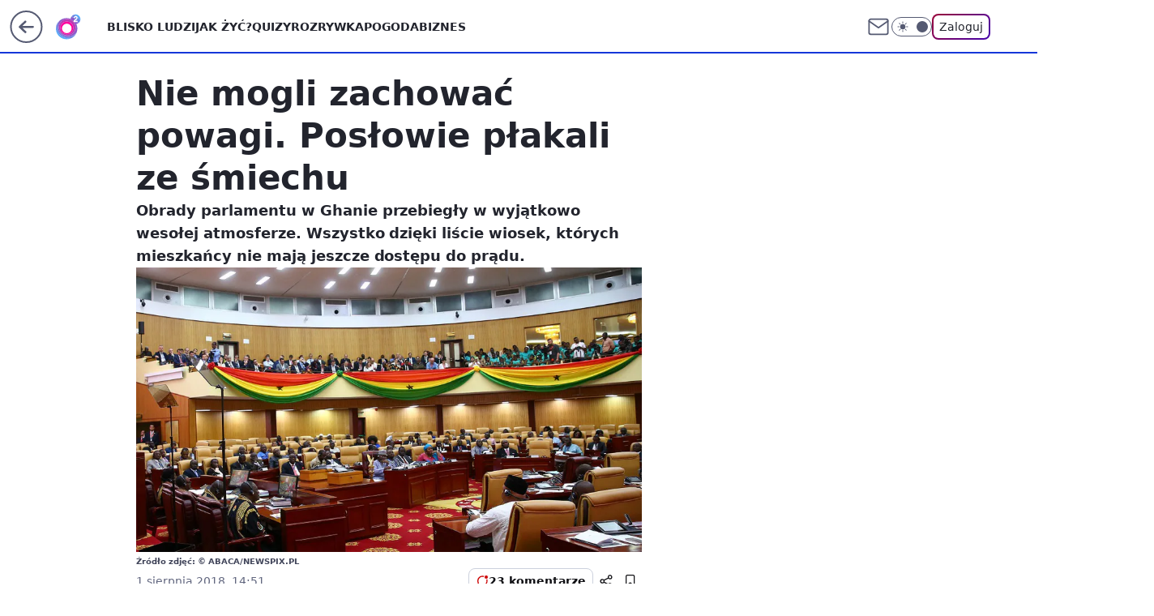

--- FILE ---
content_type: application/javascript
request_url: https://rek.www.wp.pl/gaf.js?rv=2&sn=o2_o2_pl&pvid=b7dfdaeca08f9e28d789&rekids=236060&phtml=www.o2.pl%2Fartykul%2Fnie-mogli-zachowac-powagi-poslowie-plakali-ze-smiechu-6279686588278401a&abtest=adtech%7CPRGM-1047%7CA%3Badtech%7CPU-335%7CA%3Badtech%7CPRG-3468%7CA%3Badtech%7CPRGM-1036%7CD%3Badtech%7CFP-76%7CB%3Badtech%7CPRGM-1356%7CA%3Badtech%7CPRGM-1419%7CC%3Badtech%7CPRGM-1589%7CA%3Badtech%7CPRGM-1576%7CB%3Badtech%7CPRGM-1443%7CA%3Badtech%7CPRGM-1421%7CA%3Badtech%7CPRGM-1587%7CA%3Badtech%7CPRGM-1215%7CC&PWA_adbd=0&darkmode=0&highLayout=0&layout=wide&navType=navigate&cdl=0&ctype=article&ciab=IAB12%2CIAB-v3-432%2CIAB1-2&cid=6279686588278401&csystem=ncr&cdate=2018-08-01&vw=1280&vh=720&p1=0&spin=j2kpbdkr&bcv=2
body_size: 4366
content:
j2kpbdkr({"spin":"j2kpbdkr","bunch":236060,"context":{"dsa":false,"minor":false,"bidRequestId":"74ed7908-21fb-4902-9f08-e00b0cee6f21","maConfig":{"timestamp":"2026-01-15T08:59:46.335Z"},"dfpConfig":{"timestamp":"2026-01-15T11:58:29.480Z"},"sda":[],"targeting":{"client":{},"server":{},"query":{"PWA_adbd":"0","abtest":"adtech|PRGM-1047|A;adtech|PU-335|A;adtech|PRG-3468|A;adtech|PRGM-1036|D;adtech|FP-76|B;adtech|PRGM-1356|A;adtech|PRGM-1419|C;adtech|PRGM-1589|A;adtech|PRGM-1576|B;adtech|PRGM-1443|A;adtech|PRGM-1421|A;adtech|PRGM-1587|A;adtech|PRGM-1215|C","bcv":"2","cdate":"2018-08-01","cdl":"0","ciab":"IAB12,IAB-v3-432,IAB1-2","cid":"6279686588278401","csystem":"ncr","ctype":"article","darkmode":"0","highLayout":"0","layout":"wide","navType":"navigate","p1":"0","phtml":"www.o2.pl/artykul/nie-mogli-zachowac-powagi-poslowie-plakali-ze-smiechu-6279686588278401a","pvid":"b7dfdaeca08f9e28d789","rekids":"236060","rv":"2","sn":"o2_o2_pl","spin":"j2kpbdkr","vh":"720","vw":"1280"}},"directOnly":0,"geo":{"country":"840","region":"","city":""},"statid":"","mlId":"","rshsd":"11","isRobot":false,"curr":{"EUR":4.2192,"USD":3.6346,"CHF":4.5302,"GBP":4.8692},"rv":"2","status":{"advf":2,"ma":2,"ma_ads-bidder":2,"ma_cpv-bidder":2,"ma_high-cpm-bidder":2}},"slots":{"10":{"delivered":"","campaign":null,"dfpConfig":null},"11":{"delivered":"1","campaign":null,"dfpConfig":{"placement":"/89844762/Desktop_O2.pl_x11_art","roshash":"FIQT","ceil":100,"sizes":[[620,280],[336,280],[300,250]],"namedSizes":["fluid"],"div":"div-gpt-ad-x11-art","targeting":{"DFPHASH":"ADLO","emptygaf":"0"},"gfp":"FIQT"}},"12":{"delivered":"1","campaign":null,"dfpConfig":{"placement":"/89844762/Desktop_O2.pl_x12_art","roshash":"FIQT","ceil":100,"sizes":[[620,280],[336,280],[300,250]],"namedSizes":["fluid"],"div":"div-gpt-ad-x12-art","targeting":{"DFPHASH":"ADLO","emptygaf":"0"},"gfp":"FIQT"}},"13":{"delivered":"1","campaign":null,"dfpConfig":{"placement":"/89844762/Desktop_O2.pl_x13_art","roshash":"FIQT","ceil":100,"sizes":[[620,280],[336,280],[300,250]],"namedSizes":["fluid"],"div":"div-gpt-ad-x13-art","targeting":{"DFPHASH":"ADLO","emptygaf":"0"},"gfp":"FIQT"}},"14":{"delivered":"1","campaign":null,"dfpConfig":{"placement":"/89844762/Desktop_O2.pl_x14_art","roshash":"FIQT","ceil":100,"sizes":[[620,280],[336,280],[300,250]],"namedSizes":["fluid"],"div":"div-gpt-ad-x14-art","targeting":{"DFPHASH":"ADLO","emptygaf":"0"},"gfp":"FIQT"}},"15":{"delivered":"1","campaign":null,"dfpConfig":{"placement":"/89844762/Desktop_O2.pl_x15_art","roshash":"FIQT","ceil":100,"sizes":[[728,90],[970,300],[950,90],[980,120],[980,90],[970,150],[970,90],[970,250],[930,180],[950,200],[750,100],[970,66],[750,200],[960,90],[970,100],[750,300],[970,200],[950,300]],"namedSizes":["fluid"],"div":"div-gpt-ad-x15-art","targeting":{"DFPHASH":"ADLO","emptygaf":"0"},"gfp":"FIQT"}},"2":{"delivered":"1","campaign":null,"dfpConfig":{"placement":"/89844762/Desktop_O2.pl_x02","roshash":"GORU","ceil":100,"sizes":[[970,300],[970,600],[750,300],[950,300],[980,600],[1920,870],[1200,600],[750,400],[960,640]],"namedSizes":["fluid"],"div":"div-gpt-ad-x02","targeting":{"DFPHASH":"BJMP","emptygaf":"0"},"gfp":"GORU"}},"25":{"delivered":"1","campaign":null,"dfpConfig":{"placement":"/89844762/Desktop_O2.pl_x25_art","roshash":"FIQT","ceil":100,"sizes":[[620,280],[336,280],[300,250]],"namedSizes":["fluid"],"div":"div-gpt-ad-x25-art","targeting":{"DFPHASH":"ADLO","emptygaf":"0"},"gfp":"FIQT"}},"27":{"delivered":"1","campaign":null,"dfpConfig":{"placement":"/89844762/Desktop_O2.pl_x27_art","roshash":"FIQT","ceil":100,"sizes":[[160,600],[120,600]],"namedSizes":["fluid"],"div":"div-gpt-ad-x27-art","targeting":{"DFPHASH":"ADLO","emptygaf":"0"},"gfp":"FIQT"}},"3":{"delivered":"1","campaign":{"id":"188508","capping":"PWAck=27120703\u0026PWAclt=24","adm":{"bunch":"236060","creations":[{"height":600,"mod":"stiltedBanner","pixels":["//ad.doubleclick.net/ddm/trackimp/N1957659.2133700WP/B34885807.437940562;dc_trk_aid=631208180;dc_trk_cid=248765862;ord=1768819478;dc_lat=;dc_rdid=;tag_for_child_directed_treatment=;tfua=;gdpr=${GDPR};gdpr_consent=${GDPR_CONSENT_755};ltd=${LIMITED_ADS};dc_tdv=1?"],"showLabel":true,"src":"https://mamc.wpcdn.pl/188508/1768483812663/1260x600/1260x600/index.html","trackers":{"click":[""],"cview":["//ma.wp.pl/ma.gif?clid=de722beda2adf178cb2a229b728519d3\u0026SN=o2_o2_pl\u0026pvid=b7dfdaeca08f9e28d789\u0026action=cvimp\u0026pg=www.o2.pl\u0026par=rekid%3D236060%26ip%3DZXQJ_zk9K2pDQ1akLzRSwYix6uyO8UleumrDyVLa__8%26creationID%3D1471696%26iabPageCategories%3D%26sn%3Do2_o2_pl%26geo%3D840%253B%253B%26inver%3D2%26slotID%3D003%26workfID%3D188508%26billing%3Dcpv%26contentID%3D6279686588278401%26utility%3DIsq0tGwjHZSSPRgJQLYWCMyWoAgE8pAx79YRxWcvKxH4Zk2qsIH8jY-4A9y7caeM%26test%3D0%26ttl%3D1768905878%26is_robot%3D0%26is_adblock%3D0%26hBudgetRate%3DFILORUX%26conversionValue%3D0%26slotSizeWxH%3D1260x600%26cur%3DPLN%26org_id%3D25%26iabSiteCategories%3D%26pvid%3Db7dfdaeca08f9e28d789%26device%3DPERSONAL_COMPUTER%26seatFee%3DGXuYrKUjELzRkIglPJMVpcMQBUmUjt0_OSXXcoDfycI%26order%3D265765%26partnerID%3D%26platform%3D8%26ssp%3Dwp.pl%26publisherID%3D308%26tpID%3D1403745%26seatID%3Dde722beda2adf178cb2a229b728519d3%26medium%3Ddisplay%26bidReqID%3D74ed7908-21fb-4902-9f08-e00b0cee6f21%26client_id%3D32754%26emission%3D3027443%26source%3DTG%26bidTimestamp%3D1768819478%26hBidPrice%3DFILORUX%26isDev%3Dfalse%26userID%3D__UNKNOWN_TELL_US__%26domain%3Dwww.o2.pl%26targetDomain%3Dhbomax.com%26editedTimestamp%3D1768483974%26pricingModel%3DiBQmCrySMO4j86ycDgg_-u1u2xuqbMTgcEHExW3zCz8%26bidderID%3D11"],"impression":["//ma.wp.pl/ma.gif?clid=de722beda2adf178cb2a229b728519d3\u0026SN=o2_o2_pl\u0026pvid=b7dfdaeca08f9e28d789\u0026action=delivery\u0026pg=www.o2.pl\u0026seqTtl=1770767999\u0026par=tpID%3D1403745%26seatID%3Dde722beda2adf178cb2a229b728519d3%26medium%3Ddisplay%26bidReqID%3D74ed7908-21fb-4902-9f08-e00b0cee6f21%26client_id%3D32754%26emission%3D3027443%26source%3DTG%26bidTimestamp%3D1768819478%26hBidPrice%3DFILORUX%26isDev%3Dfalse%26userID%3D__UNKNOWN_TELL_US__%26domain%3Dwww.o2.pl%26targetDomain%3Dhbomax.com%26editedTimestamp%3D1768483974%26pricingModel%3DiBQmCrySMO4j86ycDgg_-u1u2xuqbMTgcEHExW3zCz8%26bidderID%3D11%26rekid%3D236060%26ip%3DZXQJ_zk9K2pDQ1akLzRSwYix6uyO8UleumrDyVLa__8%26creationID%3D1471696%26iabPageCategories%3D%26sn%3Do2_o2_pl%26geo%3D840%253B%253B%26inver%3D2%26slotID%3D003%26workfID%3D188508%26billing%3Dcpv%26contentID%3D6279686588278401%26utility%3DIsq0tGwjHZSSPRgJQLYWCMyWoAgE8pAx79YRxWcvKxH4Zk2qsIH8jY-4A9y7caeM%26test%3D0%26ttl%3D1768905878%26is_robot%3D0%26is_adblock%3D0%26hBudgetRate%3DFILORUX%26conversionValue%3D0%26slotSizeWxH%3D1260x600%26cur%3DPLN%26org_id%3D25%26iabSiteCategories%3D%26pvid%3Db7dfdaeca08f9e28d789%26device%3DPERSONAL_COMPUTER%26seatFee%3DGXuYrKUjELzRkIglPJMVpcMQBUmUjt0_OSXXcoDfycI%26order%3D265765%26partnerID%3D%26platform%3D8%26ssp%3Dwp.pl%26publisherID%3D308"],"view":["//ma.wp.pl/ma.gif?clid=de722beda2adf178cb2a229b728519d3\u0026SN=o2_o2_pl\u0026pvid=b7dfdaeca08f9e28d789\u0026action=view\u0026pg=www.o2.pl\u0026par=conversionValue%3D0%26slotSizeWxH%3D1260x600%26cur%3DPLN%26org_id%3D25%26iabSiteCategories%3D%26pvid%3Db7dfdaeca08f9e28d789%26device%3DPERSONAL_COMPUTER%26seatFee%3DGXuYrKUjELzRkIglPJMVpcMQBUmUjt0_OSXXcoDfycI%26order%3D265765%26partnerID%3D%26platform%3D8%26ssp%3Dwp.pl%26publisherID%3D308%26tpID%3D1403745%26seatID%3Dde722beda2adf178cb2a229b728519d3%26medium%3Ddisplay%26bidReqID%3D74ed7908-21fb-4902-9f08-e00b0cee6f21%26client_id%3D32754%26emission%3D3027443%26source%3DTG%26bidTimestamp%3D1768819478%26hBidPrice%3DFILORUX%26isDev%3Dfalse%26userID%3D__UNKNOWN_TELL_US__%26domain%3Dwww.o2.pl%26targetDomain%3Dhbomax.com%26editedTimestamp%3D1768483974%26pricingModel%3DiBQmCrySMO4j86ycDgg_-u1u2xuqbMTgcEHExW3zCz8%26bidderID%3D11%26rekid%3D236060%26ip%3DZXQJ_zk9K2pDQ1akLzRSwYix6uyO8UleumrDyVLa__8%26creationID%3D1471696%26iabPageCategories%3D%26sn%3Do2_o2_pl%26geo%3D840%253B%253B%26inver%3D2%26slotID%3D003%26workfID%3D188508%26billing%3Dcpv%26contentID%3D6279686588278401%26utility%3DIsq0tGwjHZSSPRgJQLYWCMyWoAgE8pAx79YRxWcvKxH4Zk2qsIH8jY-4A9y7caeM%26test%3D0%26ttl%3D1768905878%26is_robot%3D0%26is_adblock%3D0%26hBudgetRate%3DFILORUX"]},"transparentPlaceholder":false,"type":"iframe","url":"https://ad.doubleclick.net/ddm/trackclk/N1957659.2133700WP/B34885807.437940562;dc_trk_aid=631208180;dc_trk_cid=248765862;dc_lat=;dc_rdid=;tag_for_child_directed_treatment=;tfua=;gdpr=${GDPR};gdpr_consent=${GDPR_CONSENT_755};ltd=${LIMITED_ADS};dc_tdv=1","viewability":{"scripts":["//cdn.doubleverify.com/dvbm.js#ctx=27797635\u0026cmp=34885807\u0026sid=9539995\u0026plc=437940562\u0026advid=27797635\u0026mon=1\u0026blk=0\u0026gdpr=${GDPR}\u0026gdpr_consent=${GDPR_CONSENT_126}\u0026advwf=2"]},"width":1260},{"height":600,"mod":"stiltedBanner","pixels":["//ad.doubleclick.net/ddm/trackimp/N1957659.2133700WP/B34885807.437940562;dc_trk_aid=631208180;dc_trk_cid=248765862;ord=1768819478;dc_lat=;dc_rdid=;tag_for_child_directed_treatment=;tfua=;gdpr=${GDPR};gdpr_consent=${GDPR_CONSENT_755};ltd=${LIMITED_ADS};dc_tdv=1?"],"showLabel":true,"src":"https://mamc.wpcdn.pl/188508/1768483800964/940x600/940x600/index.html","trackers":{"click":[""],"cview":["//ma.wp.pl/ma.gif?clid=de722beda2adf178cb2a229b728519d3\u0026SN=o2_o2_pl\u0026pvid=b7dfdaeca08f9e28d789\u0026action=cvimp\u0026pg=www.o2.pl\u0026par=rekid%3D236060%26ip%3DZXQJ_zk9K2pDQ1akLzRSwYix6uyO8UleumrDyVLa__8%26creationID%3D1471696%26iabPageCategories%3D%26sn%3Do2_o2_pl%26geo%3D840%253B%253B%26inver%3D2%26slotID%3D003%26workfID%3D188508%26billing%3Dcpv%26contentID%3D6279686588278401%26utility%3DIsq0tGwjHZSSPRgJQLYWCMyWoAgE8pAx79YRxWcvKxH4Zk2qsIH8jY-4A9y7caeM%26test%3D0%26ttl%3D1768905878%26is_robot%3D0%26is_adblock%3D0%26hBudgetRate%3DFILORUX%26conversionValue%3D0%26slotSizeWxH%3D1260x600%26cur%3DPLN%26org_id%3D25%26iabSiteCategories%3D%26pvid%3Db7dfdaeca08f9e28d789%26device%3DPERSONAL_COMPUTER%26seatFee%3DGXuYrKUjELzRkIglPJMVpcMQBUmUjt0_OSXXcoDfycI%26order%3D265765%26partnerID%3D%26platform%3D8%26ssp%3Dwp.pl%26publisherID%3D308%26tpID%3D1403745%26seatID%3Dde722beda2adf178cb2a229b728519d3%26medium%3Ddisplay%26bidReqID%3D74ed7908-21fb-4902-9f08-e00b0cee6f21%26client_id%3D32754%26emission%3D3027443%26source%3DTG%26bidTimestamp%3D1768819478%26hBidPrice%3DFILORUX%26isDev%3Dfalse%26userID%3D__UNKNOWN_TELL_US__%26domain%3Dwww.o2.pl%26targetDomain%3Dhbomax.com%26editedTimestamp%3D1768483974%26pricingModel%3DiBQmCrySMO4j86ycDgg_-u1u2xuqbMTgcEHExW3zCz8%26bidderID%3D11"],"impression":["//ma.wp.pl/ma.gif?clid=de722beda2adf178cb2a229b728519d3\u0026SN=o2_o2_pl\u0026pvid=b7dfdaeca08f9e28d789\u0026action=delivery\u0026pg=www.o2.pl\u0026seqTtl=1770767999\u0026par=tpID%3D1403745%26seatID%3Dde722beda2adf178cb2a229b728519d3%26medium%3Ddisplay%26bidReqID%3D74ed7908-21fb-4902-9f08-e00b0cee6f21%26client_id%3D32754%26emission%3D3027443%26source%3DTG%26bidTimestamp%3D1768819478%26hBidPrice%3DFILORUX%26isDev%3Dfalse%26userID%3D__UNKNOWN_TELL_US__%26domain%3Dwww.o2.pl%26targetDomain%3Dhbomax.com%26editedTimestamp%3D1768483974%26pricingModel%3DiBQmCrySMO4j86ycDgg_-u1u2xuqbMTgcEHExW3zCz8%26bidderID%3D11%26rekid%3D236060%26ip%3DZXQJ_zk9K2pDQ1akLzRSwYix6uyO8UleumrDyVLa__8%26creationID%3D1471696%26iabPageCategories%3D%26sn%3Do2_o2_pl%26geo%3D840%253B%253B%26inver%3D2%26slotID%3D003%26workfID%3D188508%26billing%3Dcpv%26contentID%3D6279686588278401%26utility%3DIsq0tGwjHZSSPRgJQLYWCMyWoAgE8pAx79YRxWcvKxH4Zk2qsIH8jY-4A9y7caeM%26test%3D0%26ttl%3D1768905878%26is_robot%3D0%26is_adblock%3D0%26hBudgetRate%3DFILORUX%26conversionValue%3D0%26slotSizeWxH%3D1260x600%26cur%3DPLN%26org_id%3D25%26iabSiteCategories%3D%26pvid%3Db7dfdaeca08f9e28d789%26device%3DPERSONAL_COMPUTER%26seatFee%3DGXuYrKUjELzRkIglPJMVpcMQBUmUjt0_OSXXcoDfycI%26order%3D265765%26partnerID%3D%26platform%3D8%26ssp%3Dwp.pl%26publisherID%3D308"],"view":["//ma.wp.pl/ma.gif?clid=de722beda2adf178cb2a229b728519d3\u0026SN=o2_o2_pl\u0026pvid=b7dfdaeca08f9e28d789\u0026action=view\u0026pg=www.o2.pl\u0026par=conversionValue%3D0%26slotSizeWxH%3D1260x600%26cur%3DPLN%26org_id%3D25%26iabSiteCategories%3D%26pvid%3Db7dfdaeca08f9e28d789%26device%3DPERSONAL_COMPUTER%26seatFee%3DGXuYrKUjELzRkIglPJMVpcMQBUmUjt0_OSXXcoDfycI%26order%3D265765%26partnerID%3D%26platform%3D8%26ssp%3Dwp.pl%26publisherID%3D308%26tpID%3D1403745%26seatID%3Dde722beda2adf178cb2a229b728519d3%26medium%3Ddisplay%26bidReqID%3D74ed7908-21fb-4902-9f08-e00b0cee6f21%26client_id%3D32754%26emission%3D3027443%26source%3DTG%26bidTimestamp%3D1768819478%26hBidPrice%3DFILORUX%26isDev%3Dfalse%26userID%3D__UNKNOWN_TELL_US__%26domain%3Dwww.o2.pl%26targetDomain%3Dhbomax.com%26editedTimestamp%3D1768483974%26pricingModel%3DiBQmCrySMO4j86ycDgg_-u1u2xuqbMTgcEHExW3zCz8%26bidderID%3D11%26rekid%3D236060%26ip%3DZXQJ_zk9K2pDQ1akLzRSwYix6uyO8UleumrDyVLa__8%26creationID%3D1471696%26iabPageCategories%3D%26sn%3Do2_o2_pl%26geo%3D840%253B%253B%26inver%3D2%26slotID%3D003%26workfID%3D188508%26billing%3Dcpv%26contentID%3D6279686588278401%26utility%3DIsq0tGwjHZSSPRgJQLYWCMyWoAgE8pAx79YRxWcvKxH4Zk2qsIH8jY-4A9y7caeM%26test%3D0%26ttl%3D1768905878%26is_robot%3D0%26is_adblock%3D0%26hBudgetRate%3DFILORUX"]},"transparentPlaceholder":false,"type":"iframe","url":"https://ad.doubleclick.net/ddm/trackclk/N1957659.2133700WP/B34885807.437940562;dc_trk_aid=631208180;dc_trk_cid=248765862;dc_lat=;dc_rdid=;tag_for_child_directed_treatment=;tfua=;gdpr=${GDPR};gdpr_consent=${GDPR_CONSENT_755};ltd=${LIMITED_ADS};dc_tdv=1","viewability":{"scripts":["//cdn.doubleverify.com/dvbm.js#ctx=27797635\u0026cmp=34885807\u0026sid=9539995\u0026plc=437940562\u0026advid=27797635\u0026mon=1\u0026blk=0\u0026gdpr=${GDPR}\u0026gdpr_consent=${GDPR_CONSENT_126}\u0026advwf=2"]},"width":940}],"redir":"https://ma.wp.pl/redirma?SN=o2_o2_pl\u0026pvid=b7dfdaeca08f9e28d789\u0026par=ttl%3D1768905878%26is_robot%3D0%26platform%3D8%26userID%3D__UNKNOWN_TELL_US__%26is_adblock%3D0%26device%3DPERSONAL_COMPUTER%26seatFee%3DGXuYrKUjELzRkIglPJMVpcMQBUmUjt0_OSXXcoDfycI%26publisherID%3D308%26hBidPrice%3DFILORUX%26targetDomain%3Dhbomax.com%26editedTimestamp%3D1768483974%26geo%3D840%253B%253B%26slotSizeWxH%3D1260x600%26org_id%3D25%26tpID%3D1403745%26bidReqID%3D74ed7908-21fb-4902-9f08-e00b0cee6f21%26creationID%3D1471696%26inver%3D2%26slotID%3D003%26billing%3Dcpv%26conversionValue%3D0%26iabSiteCategories%3D%26ssp%3Dwp.pl%26pricingModel%3DiBQmCrySMO4j86ycDgg_-u1u2xuqbMTgcEHExW3zCz8%26partnerID%3D%26emission%3D3027443%26domain%3Dwww.o2.pl%26sn%3Do2_o2_pl%26medium%3Ddisplay%26isDev%3Dfalse%26rekid%3D236060%26workfID%3D188508%26hBudgetRate%3DFILORUX%26pvid%3Db7dfdaeca08f9e28d789%26order%3D265765%26seatID%3Dde722beda2adf178cb2a229b728519d3%26bidderID%3D11%26iabPageCategories%3D%26cur%3DPLN%26client_id%3D32754%26source%3DTG%26bidTimestamp%3D1768819478%26ip%3DZXQJ_zk9K2pDQ1akLzRSwYix6uyO8UleumrDyVLa__8%26contentID%3D6279686588278401%26utility%3DIsq0tGwjHZSSPRgJQLYWCMyWoAgE8pAx79YRxWcvKxH4Zk2qsIH8jY-4A9y7caeM%26test%3D0\u0026url=","slot":"3"},"creative":{"Id":"1471696","provider":"ma_cpv-bidder","roshash":"FILO","height":600,"width":1260,"touchpointId":"1403745","source":{"bidder":"cpv-bidder"}},"sellingModel":{"directOnly":1,"model":"CPM_INT"}},"dfpConfig":null},"32":{"delivered":"1","campaign":null,"dfpConfig":{"placement":"/89844762/Desktop_O2.pl_x32_art","roshash":"FIQT","ceil":100,"sizes":[[620,280],[336,280],[300,250]],"namedSizes":["fluid"],"div":"div-gpt-ad-x32-art","targeting":{"DFPHASH":"ADLO","emptygaf":"0"},"gfp":"FIQT"}},"33":{"delivered":"1","campaign":null,"dfpConfig":{"placement":"/89844762/Desktop_O2.pl_x33_art","roshash":"FIQT","ceil":100,"sizes":[[620,280],[336,280],[300,250]],"namedSizes":["fluid"],"div":"div-gpt-ad-x33-art","targeting":{"DFPHASH":"ADLO","emptygaf":"0"},"gfp":"FIQT"}},"35":{"delivered":"1","campaign":null,"dfpConfig":{"placement":"/89844762/Desktop_O2.pl_x35_art","roshash":"FIQT","ceil":100,"sizes":[[300,600],[300,250]],"namedSizes":["fluid"],"div":"div-gpt-ad-x35-art","targeting":{"DFPHASH":"ADLO","emptygaf":"0"},"gfp":"FIQT"}},"36":{"delivered":"1","campaign":null,"dfpConfig":{"placement":"/89844762/Desktop_O2.pl_x36_art","roshash":"FIQT","ceil":100,"sizes":[[300,600],[300,250]],"namedSizes":["fluid"],"div":"div-gpt-ad-x36-art","targeting":{"DFPHASH":"ADLO","emptygaf":"0"},"gfp":"FIQT"}},"37":{"delivered":"1","campaign":null,"dfpConfig":{"placement":"/89844762/Desktop_O2.pl_x37_art","roshash":"FIQT","ceil":100,"sizes":[[300,600],[300,250]],"namedSizes":["fluid"],"div":"div-gpt-ad-x37-art","targeting":{"DFPHASH":"ADLO","emptygaf":"0"},"gfp":"FIQT"}},"40":{"delivered":"1","campaign":null,"dfpConfig":{"placement":"/89844762/Desktop_O2.pl_x40","roshash":"FKNQ","ceil":100,"sizes":[[300,250]],"namedSizes":["fluid"],"div":"div-gpt-ad-x40","targeting":{"DFPHASH":"AFIL","emptygaf":"0"},"gfp":"FKNQ"}},"5":{"lazy":1,"delivered":"1","campaign":{"id":"188651","adm":{"bunch":"236060","creations":[{"height":280,"showLabel":true,"src":"https://mamc.wpcdn.pl/188651/1768574032149/d[67].jpg","trackers":{"click":[""],"cview":["//ma.wp.pl/ma.gif?clid=a34bb419bc1345d54896e03c36043d43\u0026SN=o2_o2_pl\u0026pvid=b7dfdaeca08f9e28d789\u0026action=cvimp\u0026pg=www.o2.pl\u0026par=domain%3Dwww.o2.pl%26partnerID%3D%26conversionValue%3D0%26device%3DPERSONAL_COMPUTER%26ip%3DMcpeOsMYeKrzyJ3S4MopkCZqf-mZusVJ61pQXbH-Q90%26slotID%3D005%26workfID%3D188651%26seatFee%3DjKHMx7rfePMbIsOdlLiipH_W59Ec2DXLg1Chl0CiCzU%26emission%3D3045402%26editedTimestamp%3D1768574250%26slotSizeWxH%3D640x280%26cur%3DPLN%26source%3DTG%26iabSiteCategories%3D%26bidTimestamp%3D1768819478%26capping%3D1%26userID%3D__UNKNOWN_TELL_US__%26inver%3D2%26targetDomain%3Dwojas.pl%26seatID%3Da34bb419bc1345d54896e03c36043d43%26iabPageCategories%3D%26bidderID%3D11%26platform%3D8%26rekid%3D236060%26tpID%3D1404446%26billing%3Dcpv%26pricingModel%3DFA9RmkGOMghB2yaQzyd9m-D5Z5hBXJp1cTrkBRr-e9Y%26ttl%3D1768905878%26utility%3DF3-nRXd7_pVxUZio_Rn2q3ki6d_rgPpBI-CDPp0b0pAI1U76b1UM9OnS3y-4ixjm%26test%3D0%26org_id%3D25%26order%3D266261%26pvid%3Db7dfdaeca08f9e28d789%26sn%3Do2_o2_pl%26geo%3D840%253B%253B%26hBidPrice%3DFILORUX%26medium%3Ddisplay%26ssp%3Dwp.pl%26creationID%3D1473568%26client_id%3D51440%26is_robot%3D0%26hBudgetRate%3DFILORUX%26isDev%3Dfalse%26contentID%3D6279686588278401%26bidReqID%3D74ed7908-21fb-4902-9f08-e00b0cee6f21%26publisherID%3D308%26is_adblock%3D0"],"impression":["//ma.wp.pl/ma.gif?clid=a34bb419bc1345d54896e03c36043d43\u0026SN=o2_o2_pl\u0026pvid=b7dfdaeca08f9e28d789\u0026action=delivery\u0026pg=www.o2.pl\u0026par=seatFee%3DjKHMx7rfePMbIsOdlLiipH_W59Ec2DXLg1Chl0CiCzU%26emission%3D3045402%26editedTimestamp%3D1768574250%26slotSizeWxH%3D640x280%26cur%3DPLN%26source%3DTG%26iabSiteCategories%3D%26bidTimestamp%3D1768819478%26capping%3D1%26userID%3D__UNKNOWN_TELL_US__%26inver%3D2%26targetDomain%3Dwojas.pl%26seatID%3Da34bb419bc1345d54896e03c36043d43%26iabPageCategories%3D%26bidderID%3D11%26platform%3D8%26rekid%3D236060%26tpID%3D1404446%26billing%3Dcpv%26pricingModel%3DFA9RmkGOMghB2yaQzyd9m-D5Z5hBXJp1cTrkBRr-e9Y%26ttl%3D1768905878%26utility%3DF3-nRXd7_pVxUZio_Rn2q3ki6d_rgPpBI-CDPp0b0pAI1U76b1UM9OnS3y-4ixjm%26test%3D0%26org_id%3D25%26order%3D266261%26pvid%3Db7dfdaeca08f9e28d789%26sn%3Do2_o2_pl%26geo%3D840%253B%253B%26hBidPrice%3DFILORUX%26medium%3Ddisplay%26ssp%3Dwp.pl%26creationID%3D1473568%26client_id%3D51440%26is_robot%3D0%26hBudgetRate%3DFILORUX%26isDev%3Dfalse%26contentID%3D6279686588278401%26bidReqID%3D74ed7908-21fb-4902-9f08-e00b0cee6f21%26publisherID%3D308%26is_adblock%3D0%26domain%3Dwww.o2.pl%26partnerID%3D%26conversionValue%3D0%26device%3DPERSONAL_COMPUTER%26ip%3DMcpeOsMYeKrzyJ3S4MopkCZqf-mZusVJ61pQXbH-Q90%26slotID%3D005%26workfID%3D188651"],"view":["//ma.wp.pl/ma.gif?clid=a34bb419bc1345d54896e03c36043d43\u0026SN=o2_o2_pl\u0026pvid=b7dfdaeca08f9e28d789\u0026action=view\u0026pg=www.o2.pl\u0026par=conversionValue%3D0%26device%3DPERSONAL_COMPUTER%26ip%3DMcpeOsMYeKrzyJ3S4MopkCZqf-mZusVJ61pQXbH-Q90%26slotID%3D005%26workfID%3D188651%26seatFee%3DjKHMx7rfePMbIsOdlLiipH_W59Ec2DXLg1Chl0CiCzU%26emission%3D3045402%26editedTimestamp%3D1768574250%26slotSizeWxH%3D640x280%26cur%3DPLN%26source%3DTG%26iabSiteCategories%3D%26bidTimestamp%3D1768819478%26capping%3D1%26userID%3D__UNKNOWN_TELL_US__%26inver%3D2%26targetDomain%3Dwojas.pl%26seatID%3Da34bb419bc1345d54896e03c36043d43%26iabPageCategories%3D%26bidderID%3D11%26platform%3D8%26rekid%3D236060%26tpID%3D1404446%26billing%3Dcpv%26pricingModel%3DFA9RmkGOMghB2yaQzyd9m-D5Z5hBXJp1cTrkBRr-e9Y%26ttl%3D1768905878%26utility%3DF3-nRXd7_pVxUZio_Rn2q3ki6d_rgPpBI-CDPp0b0pAI1U76b1UM9OnS3y-4ixjm%26test%3D0%26org_id%3D25%26order%3D266261%26pvid%3Db7dfdaeca08f9e28d789%26sn%3Do2_o2_pl%26geo%3D840%253B%253B%26hBidPrice%3DFILORUX%26medium%3Ddisplay%26ssp%3Dwp.pl%26creationID%3D1473568%26client_id%3D51440%26is_robot%3D0%26hBudgetRate%3DFILORUX%26isDev%3Dfalse%26contentID%3D6279686588278401%26bidReqID%3D74ed7908-21fb-4902-9f08-e00b0cee6f21%26publisherID%3D308%26is_adblock%3D0%26domain%3Dwww.o2.pl%26partnerID%3D"]},"transparentPlaceholder":false,"type":"image","url":"https://wojas.pl/winter20/kolekcja?utm_source=wp\u0026utm_medium=MidText_Artykuly_WPM\u0026utm_campaign=WINTER_d_desktop","width":640}],"redir":"https://ma.wp.pl/redirma?SN=o2_o2_pl\u0026pvid=b7dfdaeca08f9e28d789\u0026par=hBidPrice%3DFILORUX%26medium%3Ddisplay%26emission%3D3045402%26editedTimestamp%3D1768574250%26pvid%3Db7dfdaeca08f9e28d789%26iabSiteCategories%3D%26geo%3D840%253B%253B%26creationID%3D1473568%26is_adblock%3D0%26slotSizeWxH%3D640x280%26billing%3Dcpv%26sn%3Do2_o2_pl%26client_id%3D51440%26hBudgetRate%3DFILORUX%26contentID%3D6279686588278401%26partnerID%3D%26bidTimestamp%3D1768819478%26iabPageCategories%3D%26org_id%3D25%26ssp%3Dwp.pl%26capping%3D1%26seatID%3Da34bb419bc1345d54896e03c36043d43%26bidderID%3D11%26order%3D266261%26isDev%3Dfalse%26publisherID%3D308%26device%3DPERSONAL_COMPUTER%26userID%3D__UNKNOWN_TELL_US__%26inver%3D2%26platform%3D8%26is_robot%3D0%26ip%3DMcpeOsMYeKrzyJ3S4MopkCZqf-mZusVJ61pQXbH-Q90%26workfID%3D188651%26source%3DTG%26ttl%3D1768905878%26bidReqID%3D74ed7908-21fb-4902-9f08-e00b0cee6f21%26domain%3Dwww.o2.pl%26seatFee%3DjKHMx7rfePMbIsOdlLiipH_W59Ec2DXLg1Chl0CiCzU%26targetDomain%3Dwojas.pl%26tpID%3D1404446%26test%3D0%26conversionValue%3D0%26slotID%3D005%26cur%3DPLN%26rekid%3D236060%26pricingModel%3DFA9RmkGOMghB2yaQzyd9m-D5Z5hBXJp1cTrkBRr-e9Y%26utility%3DF3-nRXd7_pVxUZio_Rn2q3ki6d_rgPpBI-CDPp0b0pAI1U76b1UM9OnS3y-4ixjm\u0026url=","slot":"5"},"creative":{"Id":"1473568","provider":"ma_cpv-bidder","roshash":"FILO","height":280,"width":640,"touchpointId":"1404446","source":{"bidder":"cpv-bidder"}},"sellingModel":{"directOnly":1,"model":"CPM_INT"}},"dfpConfig":null},"50":{"delivered":"1","campaign":null,"dfpConfig":{"placement":"/89844762/Desktop_O2.pl_x50_art","roshash":"FIQT","ceil":100,"sizes":[[728,90],[970,300],[950,90],[980,120],[980,90],[970,150],[970,90],[970,250],[930,180],[950,200],[750,100],[970,66],[750,200],[960,90],[970,100],[750,300],[970,200],[950,300]],"namedSizes":["fluid"],"div":"div-gpt-ad-x50-art","targeting":{"DFPHASH":"ADLO","emptygaf":"0"},"gfp":"FIQT"}},"52":{"delivered":"1","campaign":null,"dfpConfig":{"placement":"/89844762/Desktop_O2.pl_x52_art","roshash":"FIQT","ceil":100,"sizes":[[300,250]],"namedSizes":["fluid"],"div":"div-gpt-ad-x52-art","targeting":{"DFPHASH":"ADLO","emptygaf":"0"},"gfp":"FIQT"}},"529":{"delivered":"1","campaign":null,"dfpConfig":{"placement":"/89844762/Desktop_O2.pl_x529","roshash":"FIQT","ceil":100,"sizes":[[300,250]],"namedSizes":["fluid"],"div":"div-gpt-ad-x529","targeting":{"DFPHASH":"ADLO","emptygaf":"0"},"gfp":"FIQT"}},"53":{"delivered":"1","campaign":null,"dfpConfig":{"placement":"/89844762/Desktop_O2.pl_x53_art","roshash":"FIQT","ceil":100,"sizes":[[728,90],[970,300],[950,90],[980,120],[980,90],[970,150],[970,600],[970,90],[970,250],[930,180],[950,200],[750,100],[970,66],[750,200],[960,90],[970,100],[750,300],[970,200],[940,600]],"namedSizes":["fluid"],"div":"div-gpt-ad-x53-art","targeting":{"DFPHASH":"ADLO","emptygaf":"0"},"gfp":"FIQT"}},"531":{"delivered":"1","campaign":null,"dfpConfig":{"placement":"/89844762/Desktop_O2.pl_x531","roshash":"FIQT","ceil":100,"sizes":[[300,250]],"namedSizes":["fluid"],"div":"div-gpt-ad-x531","targeting":{"DFPHASH":"ADLO","emptygaf":"0"},"gfp":"FIQT"}},"541":{"delivered":"1","campaign":null,"dfpConfig":{"placement":"/89844762/Desktop_O2.pl_x541_art","roshash":"FIQT","ceil":100,"sizes":[[300,600],[300,250]],"namedSizes":["fluid"],"div":"div-gpt-ad-x541-art","targeting":{"DFPHASH":"ADLO","emptygaf":"0"},"gfp":"FIQT"}},"59":{"delivered":"1","campaign":null,"dfpConfig":{"placement":"/89844762/Desktop_O2.pl_x59_art","roshash":"FIQT","ceil":100,"sizes":[[300,600],[300,250]],"namedSizes":["fluid"],"div":"div-gpt-ad-x59-art","targeting":{"DFPHASH":"ADLO","emptygaf":"0"},"gfp":"FIQT"}},"6":{"delivered":"","campaign":null,"dfpConfig":null},"61":{"delivered":"1","campaign":null,"dfpConfig":{"placement":"/89844762/Desktop_O2.pl_x61_art","roshash":"FIQT","ceil":100,"sizes":[[620,280],[336,280],[300,250]],"namedSizes":["fluid"],"div":"div-gpt-ad-x61-art","targeting":{"DFPHASH":"ADLO","emptygaf":"0"},"gfp":"FIQT"}},"62":{"delivered":"","campaign":null,"dfpConfig":null},"63":{"delivered":"","campaign":null,"dfpConfig":null},"67":{"delivered":"1","campaign":null,"dfpConfig":{"placement":"/89844762/Desktop_O2.pl_x67_art","roshash":"FIOR","ceil":100,"sizes":[[300,50]],"namedSizes":["fluid"],"div":"div-gpt-ad-x67-art","targeting":{"DFPHASH":"ADJM","emptygaf":"0"},"gfp":"FIOR"}},"70":{"delivered":"1","campaign":null,"dfpConfig":{"placement":"/89844762/Desktop_O2.pl_x70_art","roshash":"FIQT","ceil":100,"sizes":[[728,90],[970,300],[950,90],[980,120],[980,90],[970,150],[970,90],[970,250],[930,180],[950,200],[750,100],[970,66],[750,200],[960,90],[970,100],[750,300],[970,200],[950,300]],"namedSizes":["fluid"],"div":"div-gpt-ad-x70-art","targeting":{"DFPHASH":"ADLO","emptygaf":"0"},"gfp":"FIQT"}},"71":{"delivered":"1","campaign":null,"dfpConfig":{"placement":"/89844762/Desktop_O2.pl_x71_art","roshash":"FIQT","ceil":100,"sizes":[[300,600],[300,250]],"namedSizes":["fluid"],"div":"div-gpt-ad-x71-art","targeting":{"DFPHASH":"ADLO","emptygaf":"0"},"gfp":"FIQT"}},"72":{"delivered":"1","campaign":null,"dfpConfig":{"placement":"/89844762/Desktop_O2.pl_x72_art","roshash":"FIQT","ceil":100,"sizes":[[300,600],[300,250]],"namedSizes":["fluid"],"div":"div-gpt-ad-x72-art","targeting":{"DFPHASH":"ADLO","emptygaf":"0"},"gfp":"FIQT"}},"73":{"delivered":"1","campaign":null,"dfpConfig":{"placement":"/89844762/Desktop_O2.pl_x73_art","roshash":"FIQT","ceil":100,"sizes":[[300,600],[300,250]],"namedSizes":["fluid"],"div":"div-gpt-ad-x73-art","targeting":{"DFPHASH":"ADLO","emptygaf":"0"},"gfp":"FIQT"}},"74":{"delivered":"1","campaign":null,"dfpConfig":{"placement":"/89844762/Desktop_O2.pl_x74_art","roshash":"FIQT","ceil":100,"sizes":[[300,600],[300,250]],"namedSizes":["fluid"],"div":"div-gpt-ad-x74-art","targeting":{"DFPHASH":"ADLO","emptygaf":"0"},"gfp":"FIQT"}},"79":{"delivered":"1","campaign":null,"dfpConfig":{"placement":"/89844762/Desktop_O2.pl_x79_art","roshash":"FIQT","ceil":100,"sizes":[[300,600],[300,250]],"namedSizes":["fluid"],"div":"div-gpt-ad-x79-art","targeting":{"DFPHASH":"ADLO","emptygaf":"0"},"gfp":"FIQT"}},"8":{"delivered":"","campaign":null,"dfpConfig":null},"80":{"delivered":"1","campaign":null,"dfpConfig":{"placement":"/89844762/Desktop_O2.pl_x80_art","roshash":"FIQT","ceil":100,"sizes":[[1,1]],"namedSizes":["fluid"],"div":"div-gpt-ad-x80-art","isNative":1,"targeting":{"DFPHASH":"ADLO","emptygaf":"0"},"gfp":"FIQT"}},"81":{"delivered":"1","campaign":null,"dfpConfig":{"placement":"/89844762/Desktop_O2.pl_x81_art","roshash":"FIQT","ceil":100,"sizes":[[1,1]],"namedSizes":["fluid"],"div":"div-gpt-ad-x81-art","isNative":1,"targeting":{"DFPHASH":"ADLO","emptygaf":"0"},"gfp":"FIQT"}},"810":{"delivered":"","campaign":null,"dfpConfig":null},"811":{"delivered":"","campaign":null,"dfpConfig":null},"812":{"delivered":"","campaign":null,"dfpConfig":null},"813":{"delivered":"","campaign":null,"dfpConfig":null},"814":{"delivered":"","campaign":null,"dfpConfig":null},"815":{"delivered":"","campaign":null,"dfpConfig":null},"816":{"delivered":"","campaign":null,"dfpConfig":null},"817":{"delivered":"","campaign":null,"dfpConfig":null},"818":{"delivered":"","campaign":null,"dfpConfig":null},"819":{"delivered":"","campaign":null,"dfpConfig":null},"82":{"delivered":"1","campaign":null,"dfpConfig":{"placement":"/89844762/Desktop_O2.pl_x82_art","roshash":"FIQT","ceil":100,"sizes":[[1,1]],"namedSizes":["fluid"],"div":"div-gpt-ad-x82-art","isNative":1,"targeting":{"DFPHASH":"ADLO","emptygaf":"0"},"gfp":"FIQT"}},"826":{"delivered":"","campaign":null,"dfpConfig":null},"827":{"delivered":"","campaign":null,"dfpConfig":null},"828":{"delivered":"","campaign":null,"dfpConfig":null},"83":{"delivered":"1","campaign":null,"dfpConfig":{"placement":"/89844762/Desktop_O2.pl_x83_art","roshash":"FIQT","ceil":100,"sizes":[[1,1]],"namedSizes":["fluid"],"div":"div-gpt-ad-x83-art","isNative":1,"targeting":{"DFPHASH":"ADLO","emptygaf":"0"},"gfp":"FIQT"}},"89":{"delivered":"","campaign":null,"dfpConfig":null},"9":{"delivered":"1","campaign":null,"dfpConfig":{"placement":"/89844762/Desktop_O2.pl_x09","roshash":"FKNQ","ceil":100,"sizes":[[728,90],[970,300],[950,90],[980,120],[980,90],[970,150],[970,90],[970,250],[930,180],[950,200],[750,100],[970,66],[750,200],[960,90],[970,100],[750,300],[970,200],[950,300]],"namedSizes":["fluid"],"div":"div-gpt-ad-x09","targeting":{"DFPHASH":"AFIL","emptygaf":"0"},"gfp":"FKNQ"}},"90":{"delivered":"1","campaign":null,"dfpConfig":{"placement":"/89844762/Desktop_O2.pl_x90_art","roshash":"FIQT","ceil":100,"sizes":[[728,90],[970,300],[950,90],[980,120],[980,90],[970,150],[970,90],[970,250],[930,180],[950,200],[750,100],[970,66],[750,200],[960,90],[970,100],[750,300],[970,200],[950,300]],"namedSizes":["fluid"],"div":"div-gpt-ad-x90-art","targeting":{"DFPHASH":"ADLO","emptygaf":"0"},"gfp":"FIQT"}},"92":{"delivered":"1","campaign":null,"dfpConfig":{"placement":"/89844762/Desktop_O2.pl_x92_art","roshash":"FIQT","ceil":100,"sizes":[[300,250]],"namedSizes":["fluid"],"div":"div-gpt-ad-x92-art","targeting":{"DFPHASH":"ADLO","emptygaf":"0"},"gfp":"FIQT"}},"93":{"delivered":"1","campaign":null,"dfpConfig":{"placement":"/89844762/Desktop_O2.pl_x93_art","roshash":"FIQT","ceil":100,"sizes":[[300,600],[300,250]],"namedSizes":["fluid"],"div":"div-gpt-ad-x93-art","targeting":{"DFPHASH":"ADLO","emptygaf":"0"},"gfp":"FIQT"}},"94":{"delivered":"1","campaign":null,"dfpConfig":{"placement":"/89844762/Desktop_O2.pl_x94_art","roshash":"FIQT","ceil":100,"sizes":[[300,600],[300,250]],"namedSizes":["fluid"],"div":"div-gpt-ad-x94-art","targeting":{"DFPHASH":"ADLO","emptygaf":"0"},"gfp":"FIQT"}},"95":{"delivered":"1","campaign":null,"dfpConfig":{"placement":"/89844762/Desktop_O2.pl_x95_art","roshash":"FIQT","ceil":100,"sizes":[[300,600],[300,250]],"namedSizes":["fluid"],"div":"div-gpt-ad-x95-art","targeting":{"DFPHASH":"ADLO","emptygaf":"0"},"gfp":"FIQT"}},"99":{"delivered":"1","campaign":null,"dfpConfig":{"placement":"/89844762/Desktop_O2.pl_x99_art","roshash":"FIQT","ceil":100,"sizes":[[300,600],[300,250]],"namedSizes":["fluid"],"div":"div-gpt-ad-x99-art","targeting":{"DFPHASH":"ADLO","emptygaf":"0"},"gfp":"FIQT"}}},"bdd":{}});